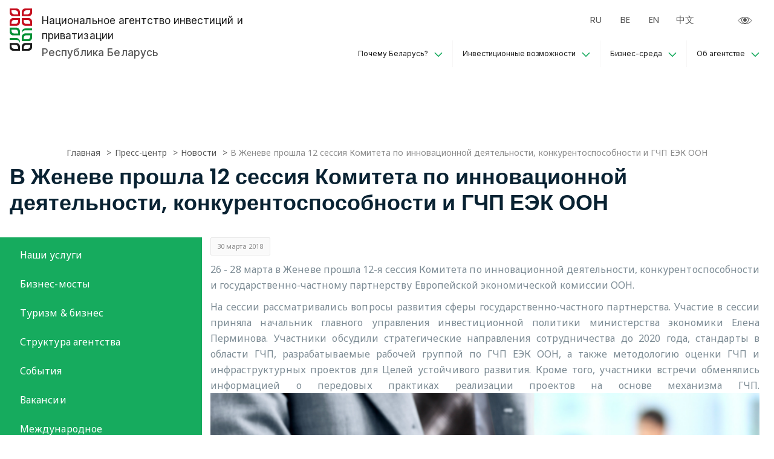

--- FILE ---
content_type: text/html; charset=UTF-8
request_url: https://investinbelarus.by/press/news/v_zheneve_proshla_12_sessiya_komiteta_po_innovatsionnoy_deyatelnosti_konkurentosposobnosti_i_gchp_ee/
body_size: 14698
content:
    <!DOCTYPE html>
    <html lang="zxx">
    <head>
        <meta http-equiv="x-ua-compatible" content="ie=edge">
        <meta name="viewport" content="width=device-width, initial-scale=1">
        <link rel="shortcut icon" type="image/x-icon" href="/local/templates/ru_investinbelarus/favicon.ico">
        <link rel="canonical" href="https://investinbelarus.by/press/news/v_zheneve_proshla_12_sessiya_komiteta_po_innovatsionnoy_deyatelnosti_konkurentosposobnosti_i_gchp_ee/">
        <title>В Женеве прошла 12 сессия Комитета по инновационной деятельности, конкурентоспособности и ГЧП ЕЭК ООН</title>

        
        
        <link rel="preconnect" href="https://fonts.googleapis.com">
        <link rel="preconnect" href="https://fonts.gstatic.com" crossorigin>
        <link href="https://fonts.googleapis.com/css2?family=Noto+Sans:ital,wght@0,400;0,700;1,400;1,700&display=swap"
              rel="stylesheet">
        <link
            href="https://fonts.googleapis.com/css2?family=Poppins:ital,wght@0,100;0,200;0,300;0,400;0,500;0,600;0,700;0,800;0,900;1,100;1,200;1,300;1,400;1,500;1,600;1,700;1,800;1,900&display=swap"
            rel="stylesheet">
        <link
            href="https://fonts.googleapis.com/css2?family=Inter:wght@100;200;300;400;500;600;700;800;900&display=swap"
            rel="stylesheet">
        <link href="https://fonts.googleapis.com/css2?family=Open+Sans:wght@300;400;500;600;700;800&display=swap"
              rel="stylesheet">

        <script src="https://cdnjs.cloudflare.com/ajax/libs/jquery/3.6.0/jquery.min.js"></script>

        <meta http-equiv="Content-Type" content="text/html; charset=UTF-8" />
<meta name="robots" content="index, follow" />
<meta name="keywords" content="в женеве прошла 12 сессия комитета по инновационной деятельности, конкурентоспособности и гчп еэк оон, национальное агентство инвестиций и приватизации" />
<meta name="description" content="В Женеве прошла 12 сессия Комитета по инновационной деятельности, конкурентоспособности и ГЧП ЕЭК ООН | ГУ Национальное агентство инвестиций и приватизации Республики Беларусь" />
<link href="/bitrix/cache/css/s1/ru_investinbelarus/template_fb974c1db01b4c708f70be60208bb2dd/template_fb974c1db01b4c708f70be60208bb2dd_v1.css?1768396174477205" type="text/css"  data-template-style="true" rel="stylesheet" />
<script>if(!window.BX)window.BX={};if(!window.BX.message)window.BX.message=function(mess){if(typeof mess==='object'){for(let i in mess) {BX.message[i]=mess[i];} return true;}};</script>
<script>(window.BX||top.BX).message({"JS_CORE_LOADING":"Загрузка...","JS_CORE_NO_DATA":"- Нет данных -","JS_CORE_WINDOW_CLOSE":"Закрыть","JS_CORE_WINDOW_EXPAND":"Развернуть","JS_CORE_WINDOW_NARROW":"Свернуть в окно","JS_CORE_WINDOW_SAVE":"Сохранить","JS_CORE_WINDOW_CANCEL":"Отменить","JS_CORE_WINDOW_CONTINUE":"Продолжить","JS_CORE_H":"ч","JS_CORE_M":"м","JS_CORE_S":"с","JSADM_AI_HIDE_EXTRA":"Скрыть лишние","JSADM_AI_ALL_NOTIF":"Показать все","JSADM_AUTH_REQ":"Требуется авторизация!","JS_CORE_WINDOW_AUTH":"Войти","JS_CORE_IMAGE_FULL":"Полный размер"});</script>



<script>BX.Runtime.registerExtension({"name":"main.core","namespace":"BX","loaded":true});</script>
<script>BX.setJSList(["\/bitrix\/js\/main\/core\/core_ajax.js","\/bitrix\/js\/main\/core\/core_promise.js","\/bitrix\/js\/main\/polyfill\/promise\/js\/promise.js","\/bitrix\/js\/main\/loadext\/loadext.js","\/bitrix\/js\/main\/loadext\/extension.js","\/bitrix\/js\/main\/polyfill\/promise\/js\/promise.js","\/bitrix\/js\/main\/polyfill\/find\/js\/find.js","\/bitrix\/js\/main\/polyfill\/includes\/js\/includes.js","\/bitrix\/js\/main\/polyfill\/matches\/js\/matches.js","\/bitrix\/js\/ui\/polyfill\/closest\/js\/closest.js","\/bitrix\/js\/main\/polyfill\/fill\/main.polyfill.fill.js","\/bitrix\/js\/main\/polyfill\/find\/js\/find.js","\/bitrix\/js\/main\/polyfill\/matches\/js\/matches.js","\/bitrix\/js\/main\/polyfill\/core\/dist\/polyfill.bundle.js","\/bitrix\/js\/main\/core\/core.js","\/bitrix\/js\/main\/polyfill\/intersectionobserver\/js\/intersectionobserver.js","\/bitrix\/js\/main\/lazyload\/dist\/lazyload.bundle.js","\/bitrix\/js\/main\/polyfill\/core\/dist\/polyfill.bundle.js","\/bitrix\/js\/main\/parambag\/dist\/parambag.bundle.js"]);
</script>
<script>BX.Runtime.registerExtension({"name":"ui.dexie","namespace":"BX.DexieExport","loaded":true});</script>
<script>BX.Runtime.registerExtension({"name":"ls","namespace":"window","loaded":true});</script>
<script>BX.Runtime.registerExtension({"name":"fx","namespace":"window","loaded":true});</script>
<script>BX.Runtime.registerExtension({"name":"fc","namespace":"window","loaded":true});</script>
<script>(window.BX||top.BX).message({"LANGUAGE_ID":"ru","FORMAT_DATE":"DD.MM.YYYY","FORMAT_DATETIME":"DD.MM.YYYY HH:MI:SS","COOKIE_PREFIX":"BITRIX_SM","SERVER_TZ_OFFSET":"10800","UTF_MODE":"Y","SITE_ID":"s1","SITE_DIR":"\/","USER_ID":"","SERVER_TIME":1769765802,"USER_TZ_OFFSET":0,"USER_TZ_AUTO":"Y","bitrix_sessid":"50c3de92676f5a804c38a71d2106ebe8"});</script>

<script  src="/bitrix/cache/js/s1/ru_investinbelarus/kernel_main/kernel_main_v1.js?1768551526158483"></script>
<script src="/bitrix/js/ui/dexie/dist/dexie.bundle.min.js?1756135500102530"></script>

<script>BX.setJSList(["\/bitrix\/js\/main\/core\/core_fx.js","\/bitrix\/js\/main\/session.js","\/bitrix\/js\/main\/pageobject\/dist\/pageobject.bundle.js","\/bitrix\/js\/main\/core\/core_window.js","\/bitrix\/js\/main\/date\/main.date.js","\/bitrix\/js\/main\/core\/core_date.js","\/bitrix\/js\/main\/utils.js","\/local\/templates\/ru_investinbelarus\/assets\/js\/jquery.fancybox.js"]);</script>
<script>BX.setCSSList(["\/local\/templates\/ru_investinbelarus\/assets\/css\/bootstrap\/css\/bootstrap.min.css","\/local\/templates\/ru_investinbelarus\/assets\/css\/slick\/slick.css","\/local\/templates\/ru_investinbelarus\/assets\/css\/slick\/slick-theme.css","\/local\/templates\/ru_investinbelarus\/assets\/css\/jquery.fancybox.css","\/local\/templates\/ru_investinbelarus\/assets\/css\/animate.css","\/local\/templates\/ru_investinbelarus\/assets\/css\/meanmenu.css","\/local\/templates\/ru_investinbelarus\/assets\/css\/sidebar-menu.css","\/local\/templates\/ru_investinbelarus\/assets\/css\/style.css","\/local\/templates\/ru_investinbelarus\/assets\/css\/responsive.css","\/local\/templates\/ru_investinbelarus\/template_styles.css"]);</script>
<script type="application/ld+json">
{
"@context": "https://schema.org/",
"@type": "NewsArticle",
"headline": "В Женеве прошла 12 сессия Комитета по инновационной деятельности, конкурентоспособности и ГЧП ЕЭК ООН",
"datePublished": "2018-03-30T00:00:00+03:00",
"dateModified": "2018-03-30T12:15:00+03:00",
"image": "https://investinbelarus.by/upload/dev2fun_opengraph/1f8/14q1ffz45w1r7ydhoqlh530x36n2xssd.png",
"description": "26 - 28 марта в Женеве прошла&amp;nbsp;12-я сессия Комитета по инновационной деятельности, конкурентоспособности и государственно-частному партнерству Европейской экономической комиссии ООН.&amp;nbsp; На сесс",
"publisher": {
    "@type": "Organization",
    "name": "Национальное агентство инвестиций и приватизации Республика Беларусь",
    "logo": {
     "@type": "ImageObject",
     "url": "https://investinbelarus.by/upload/dev2fun_opengraph/1f8/14q1ffz45w1r7ydhoqlh530x36n2xssd.png"
    }
}
}
</script>
<!-- dev2fun module opengraph -->
<meta property="og:title" content="В Женеве прошла 12 сессия Комитета по инновационной деятельности, конкурентоспособности и ГЧП ЕЭК ООН"/>
<meta property="og:description" content="В Женеве прошла 12 сессия Комитета по инновационной деятельности, конкурентоспособности и ГЧП ЕЭК ООН | ГУ Национальное агентство инвестиций и приватизации Респ..."/>
<meta property="og:url" content="https://investinbelarus.by/press/news/v_zheneve_proshla_12_sessiya_komiteta_po_innovatsionnoy_deyatelnosti_konkurentosposobnosti_i_gchp_ee/"/>
<meta property="og:type" content="article"/>
<meta property="og:site_name" content="ГУ &quot;Национальное агентство инвестиций и приватизации&quot;"/>
<meta property="og:image" content="https://investinbelarus.by/upload/iblock/680/68064f62746f5c8749de9a0bb31a15d9.jpg"/>
<meta property="og:locale" content="ru_Ru"/>
<meta property="article:published_time" content="2018-03-30T00:00:00+03:00"/>
<meta property="article:modified_time" content="2018-03-30T12:15:00+03:00"/>
<meta property="article:author" content="Национальное агентство инвестиций и приватизации Республика Беларусь"/>
<meta property="twitter:card" content="summary"/>
<meta property="twitter:site" content="https://investinbelarus.by/"/>
<meta property="twitter:title" content="В Женеве прошла 12 сессия Комитета по инновационной деятельности, конкурентоспособности и ГЧП ЕЭК ООН"/>
<meta property="twitter:image:src" content="https://investinbelarus.by/upload/dev2fun_opengraph/1f8/14q1ffz45w1r7ydhoqlh530x36n2xssd.png"/>
<meta property="og:image:type" content="image/jpeg"/>
<meta property="og:image:width" content="500"/>
<meta property="og:image:height" content="333"/>
<!-- /dev2fun module opengraph -->

<script  src="/bitrix/cache/js/s1/ru_investinbelarus/template_81dbf1868f2dd43062b6900cf1e09713/template_81dbf1868f2dd43062b6900cf1e09713_v1.js?1768396175161010"></script>

        <!-- Yandex.Metrika counter -->
        <script>
            (function (m, e, t, r, i, k, a) {
                m[i] = m[i] || function () {
                    (m[i].a = m[i].a || []).push(arguments)
                };
                m[i].l = 1 * new Date();
                for (var j = 0; j < document.scripts.length; j++) {
                    if (document.scripts[j].src === r) {
                        return;
                    }
                }
                k = e.createElement(t), a = e.getElementsByTagName(t)[0], k.async = 1, k.src = r, a.parentNode.insertBefore(k, a)
            })
            (window, document, "script", "https://mc.yandex.ru/metrika/tag.js", "ym");

            ym(97783618, "init", {
                clickmap: true,
                trackLinks: true,
                accurateTrackBounce: true,
                webvisor: true
            });
        </script>
        <noscript>
            <div><img src="https://mc.yandex.ru/watch/97783618" style="position:absolute; left:-9999px;" alt=""/></div>
        </noscript>
        <!-- /Yandex.Metrika counter -->
         <script type="application/ld+json">
{
    "@context": "http://schema.org/",
    "@type": "Organization",
    "name": "Национальное агентство инвестиций и приватизации Республика Беларусь",
    "address": {
        "@type": "PostalAddress",
        "streetAddress": "ул. Берсона, 14",
        "addressLocality": "г. Минск",
        "addressRegion": "Республика Беларусь",
        "postalCode": "220030"
    },
    "telephone": "+375172008175, +375296900944",
    "email": "mail@investinbelarus.by"
}
</script>

    </head>
<body>

    <div id="panel"></div>
    <!-- Preloader -->
    <div id="preloader">
        <div id="status">&nbsp;</div>
    </div>

    <!-- Back to top button -->
    <a id="button"></a>
    <header class="seomun_header seomun_header_1">
        <div class="header_container container-wrapper">
            <div class="row">
                <div class="col-lg-4 col-sm-6 col-6">
                    <div class="seomun_logo_wrapper">
                        <div class="seomun_logo brand_icon">
                            <a href="/">
                                <svg width="51" height="96" viewBox="0 0 51 96" fill="none"
                                     xmlns="http://www.w3.org/2000/svg">
                                    <path fill-rule="evenodd" clip-rule="evenodd"
                                          d="M0 43.6088H15.375C19.7933 43.6088 23.375 47.1906 23.375 51.6088V61.1735H8C3.58172 61.1735 0 57.5918 0 53.1735V43.6088ZM4.25 47.8486H13.125C16.4387 47.8486 19.125 50.5349 19.125 53.8486V56.9338H10.25C6.93629 56.9338 4.25 54.2475 4.25 50.9338V47.8486ZM0 67.2303H15.375C19.7933 67.2303 23.375 70.812 23.375 75.2303V79.47C23.375 75.0518 19.7933 71.47 15.375 71.47H0V67.2303ZM43 74.1956H27.625V64.6309C27.625 60.2127 31.2067 56.6309 35.625 56.6309H51V66.1956C51 70.6139 47.4183 74.1956 43 74.1956ZM40.75 69.9558H31.875V66.8707C31.875 63.557 34.5613 60.8707 37.875 60.8707H46.75V63.9558C46.75 67.2696 44.0637 69.9558 40.75 69.9558ZM27.625 53.4259C27.625 49.0076 31.2067 45.4259 35.625 45.4259H51V49.6656H35.625C31.2067 49.6656 27.625 53.2473 27.625 57.6656V53.4259Z"
                                          fill="#009035"/>
                                    <path fill-rule="evenodd" clip-rule="evenodd"
                                          d="M15.375 0H0V9.56467C0 13.9829 3.58172 17.5647 8 17.5647H23.375V8C23.375 3.58172 19.7933 0 15.375 0ZM13.125 4.23975H4.25V7.32492C4.25 10.6386 6.93629 13.3249 10.25 13.3249H19.125V10.2397C19.125 6.92604 16.4387 4.23975 13.125 4.23975ZM23.375 21.8044H8C3.58173 21.8044 0 25.3861 0 29.8044V39.3691H15.375C19.7933 39.3691 23.375 35.7874 23.375 31.3691V21.8044ZM19.125 26.0442H10.25C6.93629 26.0442 4.25 28.7305 4.25 32.0442V35.1293H13.125C16.4387 35.1293 19.125 32.4431 19.125 29.1293V26.0442ZM27.625 21.8044H43C47.4183 21.8044 51 25.3861 51 29.8044V39.3691H35.625C31.2067 39.3691 27.625 35.7874 27.625 31.3691V21.8044ZM31.875 26.0442H40.75C44.0637 26.0442 46.75 28.7305 46.75 32.0442V35.1293H37.875C34.5613 35.1293 31.875 32.4431 31.875 29.1293V26.0442ZM51 0H35.625C31.2067 0 27.625 3.58172 27.625 8V17.5647H43C47.4183 17.5647 51 13.9829 51 9.56467V0ZM46.75 4.23975H37.875C34.5613 4.23975 31.875 6.92604 31.875 10.2397V13.3249H40.75C44.0637 13.3249 46.75 10.6386 46.75 7.32492V4.23975Z"
                                          fill="#C50C1C"/>
                                    <path fill-rule="evenodd" clip-rule="evenodd"
                                          d="M0 78.4353H15.375C19.7933 78.4353 23.375 82.0171 23.375 86.4353V96H8C3.58172 96 0 92.4183 0 88V78.4353ZM4.25 82.6751H13.125C16.4387 82.6751 19.125 85.3614 19.125 88.6751V91.7603H10.25C6.93629 91.7603 4.25 89.074 4.25 85.7603V82.6751ZM51 78.4353H35.625C31.2067 78.4353 27.625 82.0171 27.625 86.4353V96H43C47.4183 96 51 92.4183 51 88V78.4353ZM46.75 82.6751H37.875C34.5613 82.6751 31.875 85.3614 31.875 88.6751V91.7603H40.75C44.0637 91.7603 46.75 89.074 46.75 85.7603V82.6751Z"
                                          fill="#1B1B1B"/>
                                </svg>
                            </a>
                        </div>
                        <div class="seomun_header_title">
                            <a href="/">
                                <h2>Национальное агентство инвестиций и приватизации</h2>
<p>Республика Беларусь</p>
<h2 class="mob_title">НАИП</h2>                            </a>
                        </div>
                    </div>
                </div>
                <div class="col-lg-8 col-sm-6 col-6">
                    <div class="col-lg-12 col-sm-10 col-10">
                        <div class="header_languages">
                                                        <div>
                                <ul class="header_menu_languages" translate="no">
                                    <li class="lang-active"><a href="/"> RU </a></li>
									<li><a href="/by/"> BE </a></li>
                                    <li><a href="/en/"> EN </a></li>
 <li><a href="/ch/"> 中文 </a></li>
                                    <li><a id="google_translate_element" href="javascript:void(0)"></a></li>
                                </ul>

                                <select class="lang_select" onchange="window.location = this.options[this.selectedIndex].value;">
                                    <option value="/"> RU </option>
                                    <option value="/by/"> BE </option>
                                    <option value="/en/"> EN </option>
<option value="/en/"> 中文  </option>
                                    <option value="javascript:void(0)"></option>
                                </select>
                                
                            </div>
                            <div>
                                <a id="specialButton" href="javascript:void(0)">
                                    <svg width="24" height="24" viewBox="0 0 24 24" fill="none"
                                        xmlns="http://www.w3.org/2000/svg">
                                        <mask id="mask0" style="mask-type:alpha" maskUnits="userSpaceOnUse" x="0" y="6"
                                            width="24" height="12">
                                            <path
                                                d="M24 12C24 12 20 18 12 18C4 18 0 12 0 12C0 12 4 6 12 6C19 6 24 12 24 12Z"
                                                fill="#C4C4C4" />
                                        </mask>
                                        <g mask="url(#mask0)">
                                            <path fill-rule="evenodd" clip-rule="evenodd"
                                                d="M17 11C17 13.7614 14.7614 16 12 16C9.23858 16 7 13.7614 7 11C7 8.23858 9.23858 6 12 6C14.7614 6 17 8.23858 17 11ZM18 11C18 14.3137 15.3137 17 12 17C8.68629 17 6 14.3137 6 11C6 7.68629 8.68629 5 12 5C15.3137 5 18 7.68629 18 11ZM12 14C13.6569 14 15 12.6569 15 11C15 9.34315 13.6569 8 12 8C10.3431 8 9 9.34315 9 11C9 12.6569 10.3431 14 12 14Z"
                                                fill="#565656" />
                                        </g>
                                        <path
                                            d="M1.1237 12.6053C0.905313 12.3596 0.737356 12.1521 0.619896 12C0.737356 11.8479 0.905313 11.6404 1.1237 11.3947C1.60581 10.8523 2.33154 10.1263 3.3 9.4C5.23541 7.94844 8.13275 6.5 12 6.5C15.3576 6.5 18.2572 7.9406 20.3367 9.40848C21.3734 10.1403 22.1971 10.8725 22.7607 11.4209C23.0138 11.6671 23.2139 11.8758 23.3568 12.03C23.2408 12.179 23.0806 12.3754 22.8763 12.6053C22.3942 13.1477 21.6685 13.8737 20.7 14.6C18.7646 16.0516 15.8673 17.5 12 17.5C8.13275 17.5 5.23541 16.0516 3.3 14.6C2.33154 13.8737 1.60581 13.1477 1.1237 12.6053Z"
                                            stroke="#565656" />
                                    </svg>

                                </a>
                            </div>			                        </div>
                    </div>
                    
<div class="col-lg-12 col-sm-2 col-2">
    <div class="seomun_menu">
        <nav class="main_menu" itemscope="" itemtype="https://schema.org/SiteNavigationElement">
            <ul>
                            <li class="has_sub" itemprop="itemListElement" itemscope="" itemtype="https://schema.org/ItemList">
                <a itemprop="url"                     href="/why-belarus/">
                    Почему Беларусь?<meta itemprop="name" content="Почему Беларусь?" /></a>
                                <ul class="sub_menu">                                        <li itemprop="itemListElement" itemscope="" itemtype="https://schema.org/ItemList" >
                        <a itemprop="url" href="/why-belarus/strategicheski-vygodnoe-mestopolozhenie/"
                            >Стратегически выгодное местоположение<meta itemprop="name" content="Стратегически выгодное местоположение" /></a>
                                            <li itemprop="itemListElement" itemscope="" itemtype="https://schema.org/ItemList" >
                        <a itemprop="url" href="/why-belarus/kvalifitsirovannye-trudovye-resursy/"
                            >Квалифицированные трудовые ресурсы<meta itemprop="name" content="Квалифицированные трудовые ресурсы" /></a>
                                            <li itemprop="itemListElement" itemscope="" itemtype="https://schema.org/ItemList" >
                        <a itemprop="url" href="/why-belarus/pryamoy-dostup-k-rynku-5-stran-eaes/"
                            >Прямой доступ к рынку 5 стран ЕАЭС<meta itemprop="name" content="Прямой доступ к рынку 5 стран ЕАЭС" /></a>
                                            <li itemprop="itemListElement" itemscope="" itemtype="https://schema.org/ItemList" >
                        <a itemprop="url" href="/why-belarus/dostoynoe-kachestvo-zhizni/"
                            >Достойное качество жизни<meta itemprop="name" content="Достойное качество жизни" /></a>
                                            <li itemprop="itemListElement" itemscope="" itemtype="https://schema.org/ItemList" >
                        <a itemprop="url" href="/why-belarus/blagopriyatnyy-nalogovyy-klimat/"
                            >Благоприятный налоговый климат<meta itemprop="name" content="Благоприятный налоговый климат" /></a>
                                            <li itemprop="itemListElement" itemscope="" itemtype="https://schema.org/ItemList" >
                        <a itemprop="url" href="/why-belarus/razvitaya-logisticheskaya-infrastruktura/"
                            >Развитая логистическая инфраструктура<meta itemprop="name" content="Развитая логистическая инфраструктура" /></a>
                                    </ul>
                        <li class="has_sub" itemprop="itemListElement" itemscope="" itemtype="https://schema.org/ItemList">
                <a itemprop="url"                     href="/investment-opportunities/">
                    Инвестиционные возможности<meta itemprop="name" content="Инвестиционные возможности" /></a>
                                <ul class="sub_menu">                                        <li itemprop="itemListElement" itemscope="" itemtype="https://schema.org/ItemList" >
                        <a itemprop="url" href="https://map.investinbelarus.by/"
                                                            target="_blank"
                            >Инвестиционный портал Республики Беларусь<meta itemprop="name" content="Инвестиционный портал Республики Беларусь" /></a>
                                            <li itemprop="itemListElement" itemscope="" itemtype="https://schema.org/ItemList" >
                        <a itemprop="url" href="/public-private-partnerships/"
                            >Государственно-частное партнерство<meta itemprop="name" content="Государственно-частное партнерство" /></a>
                                            <li itemprop="itemListElement" itemscope="" itemtype="https://schema.org/ItemList" >
                        <a itemprop="url" href="/focus-industries/"
                            >Ключевые отрасли<meta itemprop="name" content="Ключевые отрасли" /></a>
                                            <li itemprop="itemListElement" itemscope="" itemtype="https://schema.org/ItemList" >
                        <a itemprop="url" href="/investment-opportunities/investitsionnye-predlozheniya"
                            >Инвестиционные предложения<meta itemprop="name" content="Инвестиционные предложения" /></a>
                                    </ul>
                        <li class="has_sub" itemprop="itemListElement" itemscope="" itemtype="https://schema.org/ItemList">
                <a itemprop="url"                     href="/business-environment/">
                    Бизнес-среда<meta itemprop="name" content="Бизнес-среда" /></a>
                                <ul class="sub_menu">                                        <li itemprop="itemListElement" itemscope="" itemtype="https://schema.org/ItemList" >
                        <a itemprop="url" href="/preferencial-regimes/"
                            >Преференциальные режимы<meta itemprop="name" content="Преференциальные режимы" /></a>
                                            <li itemprop="itemListElement" itemscope="" itemtype="https://schema.org/ItemList" >
                        <a itemprop="url" href="/tax-system/index.php"
                            >Ставки основных налогов<meta itemprop="name" content="Ставки основных налогов" /></a>
                                            <li itemprop="itemListElement" itemscope="" itemtype="https://schema.org/ItemList" >
                        <a itemprop="url" href="/business-environment/legal-framework/index.php"
                            >Законодательная база<meta itemprop="name" content="Законодательная база" /></a>
                                            <li itemprop="itemListElement" itemscope="" itemtype="https://schema.org/ItemList" >
                        <a itemprop="url" href="/business-environment/institut-nalogovogo-konsultirovaniya/index.php"
                            >Институт налогового консультирования<meta itemprop="name" content="Институт налогового консультирования" /></a>
                                            <li itemprop="itemListElement" itemscope="" itemtype="https://schema.org/ItemList" >
                        <a itemprop="url" href="/faq/"
                            >Путеводитель инвестора<meta itemprop="name" content="Путеводитель инвестора" /></a>
                                            <li itemprop="itemListElement" itemscope="" itemtype="https://schema.org/ItemList" >
                        <a itemprop="url" href="/business-environment/our-partners/index.php"
                            >Наши партнеры<meta itemprop="name" content="Наши партнеры" /></a>
                                    </ul>
                        <li class="has_sub" itemprop="itemListElement" itemscope="" itemtype="https://schema.org/ItemList">
                <a itemprop="url"                     href="/naip-and-what-we-do/">
                    Об агентстве<meta itemprop="name" content="Об агентстве" /></a>
                                <ul class="sub_menu">                                        <li itemprop="itemListElement" itemscope="" itemtype="https://schema.org/ItemList" >
                        <a itemprop="url" href="/our-services/"
                            >Наши услуги<meta itemprop="name" content="Наши услуги" /></a>
                                            <li itemprop="itemListElement" itemscope="" itemtype="https://schema.org/ItemList" >
                        <a itemprop="url" href="https://investinbelarus.by/naip-and-what-we-do/biznes-mosty/"
                            >Бизнес-мосты<meta itemprop="name" content="Бизнес-мосты" /></a>
                                            <li itemprop="itemListElement" itemscope="" itemtype="https://schema.org/ItemList" >
                        <a itemprop="url" href="/naip-and-what-we-do/biznes-turizm/"
                            >Туризм & бизнес<meta itemprop="name" content="Туризм & бизнес" /></a>
                                            <li itemprop="itemListElement" itemscope="" itemtype="https://schema.org/ItemList" >
                        <a itemprop="url" href="/structure"
                            >Структура агентства<meta itemprop="name" content="Структура агентства" /></a>
                                            <li itemprop="itemListElement" itemscope="" itemtype="https://schema.org/ItemList" >
                        <a itemprop="url" href="/events/"
                            >События<meta itemprop="name" content="События" /></a>
                                            <li itemprop="itemListElement" itemscope="" itemtype="https://schema.org/ItemList" >
                        <a itemprop="url" href="/join-our-team"
                            >Вакансии<meta itemprop="name" content="Вакансии" /></a>
                                            <li itemprop="itemListElement" itemscope="" itemtype="https://schema.org/ItemList" >
                        <a itemprop="url" href="/mezhdunarodnoe-sotrudnichestvo/"
                            >Международное сотрудничество<meta itemprop="name" content="Международное сотрудничество" /></a>
                                            <li itemprop="itemListElement" itemscope="" itemtype="https://schema.org/ItemList" class="active">
                        <a itemprop="url" href="/press/"
                            >Пресс-центр<meta itemprop="name" content="Пресс-центр" /></a>
                                            <li itemprop="itemListElement" itemscope="" itemtype="https://schema.org/ItemList" >
                        <a itemprop="url" href="/contacts/"
                            >Контакты<meta itemprop="name" content="Контакты" /></a>
                                            <li itemprop="itemListElement" itemscope="" itemtype="https://schema.org/ItemList" >
                        <a itemprop="url" href="/success-stories/"
                            >Истории успеха<meta itemprop="name" content="Истории успеха" /></a>
                                            </li>
                </ul>
                </ul>
        </nav>
    </div>
</div>                </div>
            </div>
            <div class="col-sm-12">
                <div class="mobile_menu"></div>
            </div>
        </div>
    </header>

<section class="seomun_inner_wrapper">
    <div class="container-wrapper">
    <div class="reverse_wrapper">
    <div class="breadcrumb_wrapper row">
        <div class="col-lg-12"><div class="breadcrumb_link"><ul itemscope itemtype="https://schema.org/BreadcrumbList"><li itemprop="itemListElement" itemscope itemtype="https://schema.org/ListItem"><a itemprop="item" href="/" title="Главная"><span itemprop="name">Главная</span></a><meta itemprop="position" content="1"></li><li itemprop="itemListElement" itemscope itemtype="https://schema.org/ListItem"><a itemprop="item" href="/press/" title="Пресс-центр"><span itemprop="name">Пресс-центр</span></a><meta itemprop="position" content="2"></li><li itemprop="itemListElement" itemscope itemtype="https://schema.org/ListItem"><a itemprop="item" href="/press/news/" title="Новости"><span itemprop="name">Новости</span></a><meta itemprop="position" content="3"></li><li itemprop="itemListElement" itemscope itemtype="https://schema.org/ListItem"><a itemprop="item" class="active"><span itemprop="name">В Женеве прошла 12 сессия Комитета по инновационной деятельности, конкурентоспособности и ГЧП ЕЭК ООН</span></a><meta itemprop="position" content="4"></li></ul></div></div>        <div class="col-lg-12">
            <div class="breadcrumb_title">
                <h1>В Женеве прошла 12 сессия Комитета по инновационной деятельности, конкурентоспособности и ГЧП ЕЭК ООН</h1>
            </div>
        </div>
    </div>
    <a class="sidebar-toggler" href="#this-sidebar">
        <svg width="6" height="22" viewBox="0 0 6 22" fill="none" xmlns="http://www.w3.org/2000/svg">
            <path fill-rule="evenodd" clip-rule="evenodd"
                  d="M3 5C4.10457 5 5 4.10457 5 3C5 1.89543 4.10457 1 3 1C1.89543 1 1 1.89543 1 3C1 4.10457 1.89543 5 3 5ZM3 6C4.65685 6 6 4.65685 6 3C6 1.34315 4.65685 0 3 0C1.34315 0 0 1.34315 0 3C0 4.65685 1.34315 6 3 6ZM3 13C4.10457 13 5 12.1046 5 11C5 9.89543 4.10457 9 3 9C1.89543 9 1 9.89543 1 11C1 12.1046 1.89543 13 3 13ZM3 14C4.65685 14 6 12.6569 6 11C6 9.34315 4.65685 8 3 8C1.34315 8 0 9.34315 0 11C0 12.6569 1.34315 14 3 14ZM5 19C5 20.1046 4.10457 21 3 21C1.89543 21 1 20.1046 1 19C1 17.8954 1.89543 17 3 17C4.10457 17 5 17.8954 5 19ZM6 19C6 20.6569 4.65685 22 3 22C1.34315 22 0 20.6569 0 19C0 17.3431 1.34315 16 3 16C4.65685 16 6 17.3431 6 19Z"
                  fill="#052414"/>
        </svg>
    </a>
    <div class="inner_wrapper row">
    <div class="main inner_page">

    
<div class="inner_page-left">
    <div id="this-sidebar" class="sidebar-toggle">
        <div class="sticky-panel">
                                    <span class="sidebar-toggle__close">
                                        <svg width="24" height="24" viewBox="0 0 24 24" fill="none"
                                             xmlns="http://www.w3.org/2000/svg">
                                            <path
                                                d="M1.84473 1L0.999985 1.84474L11.1552 12L0.999985 22.1553L1.84473 23L12 12.8447L22.1552 23L23 22.1553L12.8447 12L23 1.84474L22.1552 1L12 11.1553L1.84473 1Z"
                                                fill="#565656"/>
                                        </svg>
                                    </span>
        </div>
        <div class="sidebar-toggle__inner">
            <ul>
                                        <li><a
                                href="/our-services/"
                                >Наши услуги</a></li>
                                            <li><a
                                href="https://investinbelarus.by/naip-and-what-we-do/biznes-mosty/"
                                >Бизнес-мосты</a></li>
                                            <li><a
                                href="/naip-and-what-we-do/biznes-turizm/"
                                >Туризм & бизнес</a></li>
                                            <li><a
                                href="/structure"
                                >Структура агентства</a></li>
                                            <li><a
                                href="/events/"
                                >События</a></li>
                                            <li><a
                                href="/join-our-team"
                                >Вакансии</a></li>
                                            <li><a
                                href="/mezhdunarodnoe-sotrudnichestvo/"
                                >Международное сотрудничество </a></li>
                                            <li><a
                                href="/press/"
                                >Пресс-центр</a></li>
                                            <li><a
                                href="/contacts/"
                                >Контакты</a></li>
                                            <li><a
                                href="/success-stories/"
                                >Истории успеха</a></li>
                                </ul>
        </div>
    </div>
</div>
    <div class="inner_page-right">

<!--'start_frame_cache_3JiYAU'-->

<div class="news_detail_wrapp">
								<div class="news_date_time_detail">30 марта 2018</div>	
													
	    
		<div class="detail_text">
                    <p>
	 26 - 28 марта в Женеве прошла&nbsp;12-я сессия Комитета по инновационной деятельности, конкурентоспособности и государственно-частному партнерству Европейской экономической комиссии ООН.&nbsp;
</p>
<p>
	 На сессии рассматривались вопросы развития сферы государственно-частного партнерства. Участие в сессии приняла начальник главного управления инвестиционной политики министерства экономики Елена Перминова. Участники обсудили стратегические направления сотрудничества до 2020 года, стандарты в области ГЧП, разрабатываемые рабочей группой по ГЧП ЕЭК ООН, а также методологию оценки ГЧП и инфраструктурных проектов для Целей устойчивого развития. Кроме того, участники встречи обменялись информацией о передовых практиках реализации проектов на основе механизма ГЧП.<img width="100%" alt="depositphotos_600.jpg" src="/upload/medialibrary/1f2/1f2519fa9ac4b6eb324ebdda59c7d0e0.jpg" height="67" title="depositphotos_600.jpg">В рамках рабочей группы по ГЧП ЕЭК ООН достигнута предварительная договоренность о возможном выделении&nbsp;Беларуси&nbsp;международной технической помощи для наращивания потенциала и развития сферы ГЧП в рамках Меморандума о взаимопонимании между ЕЭК ООН и Государственным комитетом по развитию и реформе КНР по развитию инициативы «Один пояс, один путь».&nbsp;
</p>
<p>
	 В ходе заседания определены перспективные направления взаимодействия Беларуси&nbsp;и ЕЭК ООН в сфере ГЧП. Одним из таких&nbsp;направлений в ходе обсуждения признана возможность оказания экспертами ЕЭК ООН консультативной и технической помощи в отработке необходимых методик и оценке отобранных проектов государственно-частного партнерства. Также&nbsp;перспективной является информационная работа в регионах с проведением экспертных семинаров с участием представителей Делового Консультативного совета ЕЭК ООН. Кроме того, в июне-июле 2018 года в Минске запланировано проведение регионального форума по ГЧП.
</p>
<p style="text-align: right;">
	 По материалам&nbsp;&nbsp;<a href="http://www.economy.gov.by">economy.gov.by</a>
</p>
<p>
 <a href="http://www.economy.gov.by"></a>
</p>
<p>
</p>
<p>
 <br>
</p>            
                <div class="pdf"></div>
                <style>
                    .gdoc-field {width: 80%;
                          height: 500px;
                          border: 1px solid black;
                        }
                    #controlbarOpenInViewerButton, .error-message-strong {
                        display: none!important;
                    }
                </style>        
        </div>
		
	<div class="clear"></div>
	
	
	

		
		
</div>

<script>
$(document).ready(function(){
	$('.news-title-div').html( $('h1').html() );
});
</script>
<style>
.after-header h1{display:none;}
</style>
        <script src="//yastatic.net/es5-shims/0.0.2/es5-shims.min.js"></script>
        <script src="//yastatic.net/share2/share.js"></script>
        <div class="yashare"><p class="social-share-p">Поделиться новостью в социальных сетях:</p><div class="ya-share2 yashare-auto-init" data-services="facebook,twitter,vkontakte,odnoklassniki" data-copy="hiden" data-size="m"></div>                            <!--<div class="back"><a class="button30" href=""><span>Вернуться</span></a></div>-->
                <div class="l_b" >
                                            <a href="/press/news/" class="url_back">Вернуться</a>
                                    </div>
                    </div>
<style>
    .ya-share2__item:after{
        display:none;
    }
.container ul.ya-share2__list_direction_horizontal{
         margin-left:0px!important;
     }
.container ul.ya-share2__list_direction_horizontal li{
        padding-left: 5px!important;
    }

</style>
	<!--'end_frame_cache_3JiYAU'-->
                        </div>
        </div>
        </div>
        </div>
        </div>
        </section>
        <section class="seomun_footer seomun_footer_1 fp-auto-height">

    <div class="container-wrapper">
        <div class="widget_area widget_area_1">
            <div class="row justify-content-center">
                <div class="col-lg-8 col-md-6 col-sm-12">
                    <div class="widget_box widget_box_1">
                        <div class="footer_widget_list">
                            <div class="row">
                                
                                    <div class="col-lg-3 single_widget">
                                        <div class="widget_wrap">
                                            <h3 class="title_widget_list"><a target="_blank" href="/why-belarus/">Почему Беларусь?</a></h3>
                                            <ul class="widget_list">
		<li class="active"><a href="/press/news/">Новости</a></li>
			<li><a href="/contacts/">Контакты</a></li>
	                                            </ul>
                                        </div>
                                    </div>
                                    <div class="col-lg-3 single_widget">
                                        <div class="widget_wrap">
                                            <h3 class="title_widget_list">Инвестиционные возможности</h3>
                                            <ul class="widget_list">
		<li><a target="_blank" href="https://map.investinbelarus.by/investbase/offers/">Инвестиционные проекты</a></li>
			<li><a href="/public-private-partnerships/">Государственно-частное партнерство</a></li>
			<li><a href="/focus-industries/">Аналитические обзоры отраслей</a></li>
	                                            </ul>
                                        </div>
                                    </div>
                                    <div class="col-lg-3 single_widget">
                                        <div class="widget_wrap">
                                            <h3 class="title_widget_list">Бизнес-среда</h3>
                                            <ul class="widget_list">
		<li><a href="/preferencial-regimes/">Преференциальные режимы</a></li>
			<li><a href="/tax-system/">Ставки основных налогов</a></li>
			<li><a href="/business-environment/legal-framework/">Законодательная база</a></li>
			<li><a href="/compare-belarus/">Сравнить Беларусь</a></li>
	                                            </ul>
                                        </div>
                                    </div>
                                    <div class="col-lg-3 single_widget">
                                        <div class="widget_wrap">
                                            <h3 class="title_widget_list">Об агентстве</h3>
                                            <ul class="widget_list">
		<li><a href="/contacts/">Контакты</a></li>
			<li><a href="/our-services/">Наши услуги</a></li>
			<li><a href="/structure/">Структура агентства</a></li>
			<li><a href="/events/">События</a></li>
			<li><a href="/fiac/">КСИИ</a></li>
			<li><a href="/join-our-team/">Вакансии</a></li>
			<li><a href="/terms-of-use/">Условия использования</a></li>
			<li><a href="/success-stories/">Истории успеха</a></li>
			<li><a href="/electronic-appeals/">Электронные обращения</a></li>
			<li><a href="/politika-v-otnoshenii-obrabotki-personalnykh-dannykh/">Политика в отношении обработки персональных данных</a></li>
	                                            </ul>
                                        </div>
                                    </div>                            </div>
                        </div>
                    </div>
                </div>
                <div class="col-lg-4 col-md-6 col-sm-12">
                    <div class="widget_box widget_box_1">
                        <div class="info_text footer_info">
                                                                <p><span>Адрес: </span>220030, г. Минск, ул. Берсона, 14</p>
                                    <p><span>Телефоны: </span><a href="tel:+375172008175">+375 (17) 200-81-75</a><a
                                            href="tel:+375296900944">+375 (29) 690-09-44</a></p>
                                    <p><span>E-mail: </span><a href="mailto:mail@investinbelarus.by">mail@investinbelarus.by</a></p>                        </div>
                    </div>
                    <iframe src="https://yandex.ru/map-widget/v1/?um=constructor%3Ae728bed068c3114bd140ab0849015db4c5029f026b0b3f4c2b082e889c66e5c0&amp;source=constructor" width="100%" height="192" frameborder="0"></iframe>                </div>
            </div>
        </div>
    </div>

<div class="carousel_wrapper">
    <div class="container-wrapper">
        <div class="bottom_carousel">
            <div class="info_resurs">

                
                    <div class="bottom_carousel_item">
                        <div class="bottom_carousel-img">
                            <a rel="nofollow noopener" target="_blank" href="https://president.gov.by/ru"
                               style="background-image: url(/upload/iblock/d16/jdow26wdyoich36q6miluvtxq15ue7lo/1.png);"
                               tabindex="0">Президент Республики Беларусь</a>
                        </div>
                    </div>

                
                    <div class="bottom_carousel_item">
                        <div class="bottom_carousel-img">
                            <a rel="nofollow noopener" target="_blank" href="https://www.government.by/"
                               style="background-image: url(/upload/resize_cache/iblock/bc3/8cysrxebbm9ikkq9v7h2pf6kcbzzg5yq/40_40_1/2.png);"
                               tabindex="0">Совет Министров Республики Беларусь</a>
                        </div>
                    </div>

                
                    <div class="bottom_carousel_item">
                        <div class="bottom_carousel-img">
                            <a rel="nofollow noopener" target="_blank" href="https://mfa.gov.by/bilateral/belarus/"
                               style="background-image: url(/upload/resize_cache/iblock/1b2/tjr83av29j5lh9meue3wocbz0nwnrbpg/40_40_1/3.png);"
                               tabindex="0">Дипломатические представительства Республики Беларусь</a>
                        </div>
                    </div>

                
                    <div class="bottom_carousel_item">
                        <div class="bottom_carousel-img">
                            <a rel="nofollow noopener" target="_blank" href="https://pravo.by/"
                               style="background-image: url(/upload/iblock/d1b/qh49lgmdvmw85bznlw6zm76h8hdpamy4/4.png);"
                               tabindex="0">Национальный правовой портал Республики Беларусь</a>
                        </div>
                    </div>

                
                    <div class="bottom_carousel_item">
                        <div class="bottom_carousel-img">
                            <a rel="nofollow noopener" target="_blank" href="https://www.economy.gov.by/ru/"
                               style="background-image: url(/upload/resize_cache/iblock/2a2/4kzhp19rrzp8c44xr2bc38wzxaaapybt/40_40_1/5.png);"
                               tabindex="0">Министерство экономики Республики Беларусь</a>
                        </div>
                    </div>

                
                    <div class="bottom_carousel_item">
                        <div class="bottom_carousel-img">
                            <a rel="nofollow noopener" target="_blank" href="https://ngi.gki.gov.by/ru/"
                               style="background-image: url(/upload/resize_cache/iblock/c13/6luf6cz62uf6iw671bwm9subn1u8xs36/40_40_1/6.png);"
                               tabindex="0">Государственный комитет по имуществу Республики Беларусь</a>
                        </div>
                    </div>

                
                    <div class="bottom_carousel_item">
                        <div class="bottom_carousel-img">
                            <a rel="nofollow noopener" target="_blank" href="https://eximagency.by/"
                               style="background-image: url(/upload/resize_cache/iblock/02f/euxcn7t1m5x8jn57v7e62xp9pm26vn0k/40_40_1/Logo-russkiy.png);"
                               tabindex="0">Агентство внешнеэкономической деятельности</a>
                        </div>
                    </div>

                
            </div>
        </div>
    </div>
</div>
    <div class="container-wrapper">
        <div class="seomun_copyright">
            <div class="row">
                <div class="col-lg-12">
                    <div class="copyright_text">
                        <p>© Официальный сайт Государственного учреждения "Национальное агентство инвестиций и приватизации", 2026</p>                    </div>
                </div>
            </div>
        </div>
    </div>
    </section>

    <!--modernizr js-->
    <script src="https://cdnjs.cloudflare.com/ajax/libs/zepto/1.1.6/zepto.min.js"
            integrity="sha512-8dWIASHPOuL9XbkSrCT5dxYFrISMc2z7RLE1olMBvLvyHhWQPIYeoUKPlRlkaoWUbzt14yWMCCmA5BIYJA5xEw=="
            crossorigin="anonymous" referrerpolicy="no-referrer"></script>
    <script src="/local/templates/ru_investinbelarus/assets/js/jquery.pagepiling.min.js"></script>
    <script src="/local/templates/ru_investinbelarus/assets/js/matchMedia.js"></script>
    <script src="/local/templates/ru_investinbelarus/assets/js/matchMedia.addListener.js"></script>
    <!--modernizr js-->
    <script>
        if (matchMedia('only screen and (min-width: 1140px) and (orientation:landscape)').matches) {
            $('#pagepiling').pagepiling({

                scrollingSpeed: 70,
                easing: 'cubic-bezier(0.175, 0.885, 0.420, 1.310)',

            });
        }
        ;
    </script>
    <script src="/local/templates/ru_investinbelarus/assets/js/vendor/modernizr-3.6.0.min.js"></script>
    <!-- Bootstrap js  -->
    <script src="/local/templates/ru_investinbelarus/assets/css/bootstrap/js/bootstrap.min.js"></script>
    <script src="/local/templates/ru_investinbelarus/assets/css/bootstrap/js/popper.min.js"></script>
    <!--meanmenu js-->
    <script src="/local/templates/ru_investinbelarus/assets/js/jquery.meanmenu.js"></script>
    <!--slick slider js -->
    <script src="/local/templates/ru_investinbelarus/assets/css/slick/slick.min.js"></script>
    <!--wow js-->
    <script src="/local/templates/ru_investinbelarus/assets/js/wow.min.js"></script>
    <!--sidebar-menu js-->
    <script src="/local/templates/ru_investinbelarus/assets/js/sidebar-menu.js"></script>
    <!-- custom js  -->
    <script src="/local/templates/ru_investinbelarus/assets/js/custom.js"></script>

    <script src="/local/templates/ru_investinbelarus/js/jquery.lazyload.min.js"></script>
    <script src="https://cdnjs.cloudflare.com/ajax/libs/jquery-cookie/1.4.1/jquery.cookie.min.js"></script>
    <script src="//translate.google.com/translate_a/element.js?cb=TranslateInit"></script>
    <script src="/local/include/js/uhpv-full.min.js"></script>
    <script src="/local/include/js/google-translate.js"></script>
    <script src="/local/templates/ru_investinbelarus/dev.js"></script>
    <!-- Global site tag (gtag.js) - Google Analytics -->
    <script async src="https://www.googletagmanager.com/gtag/js?id=UA-148711209-1"></script>
    <script async>
        jQuery("img.lazy").lazyload({
            effect: "fadeIn"
        });
    </script>
    <script async>
        function AppGoogle() {
            window.dataLayer = window.dataLayer || [];

            function gtag() {
                dataLayer.push(arguments);
            }

            gtag('js', new Date());

            gtag('config', 'UA-148711209-1');
        }

        setTimeout(AppGoogle, 3000);
    </script>

    <script async>
        function AppFacebook() {
            window.fbAsyncInit = function () {
                FB.init({
                    appId: '100497484126180',
                    xfbml: true,
                    version: 'v2.12'
                });
                FB.AppEvents.logPageView();
            };

            (function (d, s, id) {
                var js, fjs = d.getElementsByTagName(s)[0];
                if (d.getElementById(id)) {
                    return;
                }
                js = d.createElement(s);
                js.id = id;
                js.src = "https://connect.facebook.net/en_US/sdk.js";
                fjs.parentNode.insertBefore(js, fjs);
            }(document, 'script', 'facebook-jssdk'));
        }

        setTimeout(AppFacebook, 3000);
    </script>
    <!-- Global site tag (gtag.js) - Google Analytics -->
    <script async src="https://www.googletagmanager.com/gtag/js?id=UA-148711209-1"></script>
    <script async>
        jQuery("img.lazy").lazyload({
            effect: "fadeIn"
        });
    </script>
    <script async>
        function AppGoogle() {
            window.dataLayer = window.dataLayer || [];

            function gtag() {
                dataLayer.push(arguments);
            }

            gtag('js', new Date());

            gtag('config', 'UA-148711209-1');
        }

        setTimeout(AppGoogle, 3000);
    </script>

    <script async>
        function AppFacebook() {
            window.fbAsyncInit = function () {
                FB.init({
                    appId: '100497484126180',
                    xfbml: true,
                    version: 'v2.12'
                });
                FB.AppEvents.logPageView();
            };

            (function (d, s, id) {
                var js, fjs = d.getElementsByTagName(s)[0];
                if (d.getElementById(id)) {
                    return;
                }
                js = d.createElement(s);
                js.id = id;
                js.src = "https://connect.facebook.net/en_US/sdk.js";
                fjs.parentNode.insertBefore(js, fjs);
            }(document, 'script', 'facebook-jssdk'));
        }

        setTimeout(AppFacebook, 3000);
    </script>
    </body>
    </html>